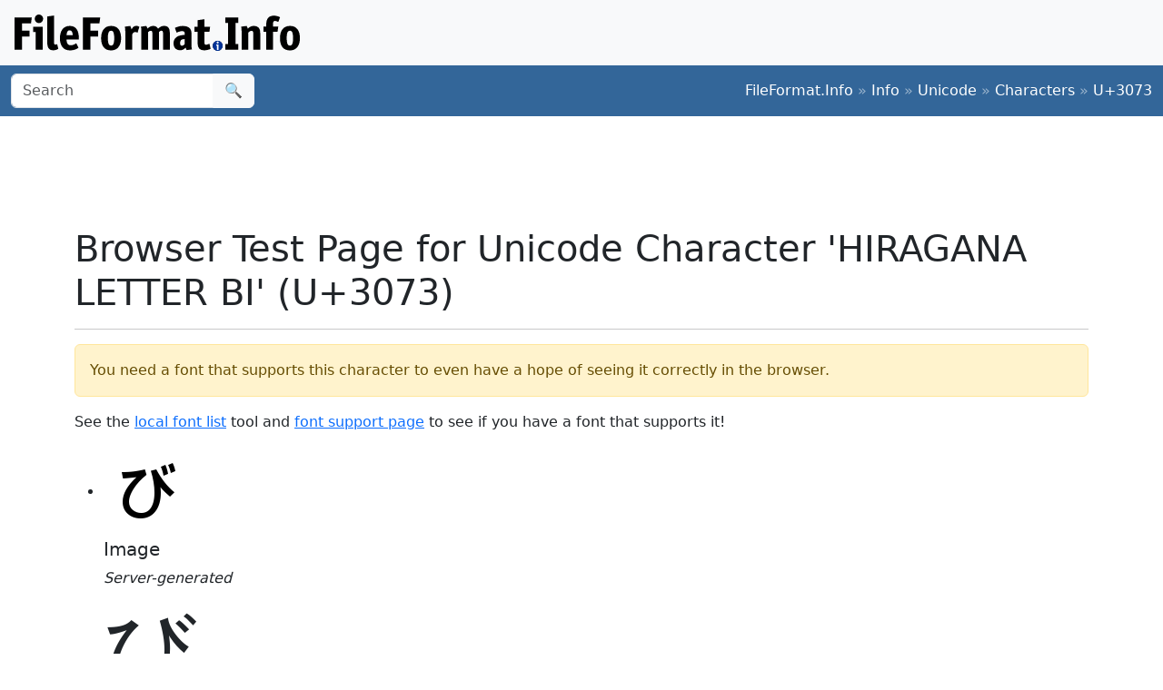

--- FILE ---
content_type: text/html; charset=utf-8
request_url: https://www.google.com/recaptcha/api2/aframe
body_size: 266
content:
<!DOCTYPE HTML><html><head><meta http-equiv="content-type" content="text/html; charset=UTF-8"></head><body><script nonce="TwcwnTERrkt2zvrAALIgwQ">/** Anti-fraud and anti-abuse applications only. See google.com/recaptcha */ try{var clients={'sodar':'https://pagead2.googlesyndication.com/pagead/sodar?'};window.addEventListener("message",function(a){try{if(a.source===window.parent){var b=JSON.parse(a.data);var c=clients[b['id']];if(c){var d=document.createElement('img');d.src=c+b['params']+'&rc='+(localStorage.getItem("rc::a")?sessionStorage.getItem("rc::b"):"");window.document.body.appendChild(d);sessionStorage.setItem("rc::e",parseInt(sessionStorage.getItem("rc::e")||0)+1);localStorage.setItem("rc::h",'1769298358168');}}}catch(b){}});window.parent.postMessage("_grecaptcha_ready", "*");}catch(b){}</script></body></html>